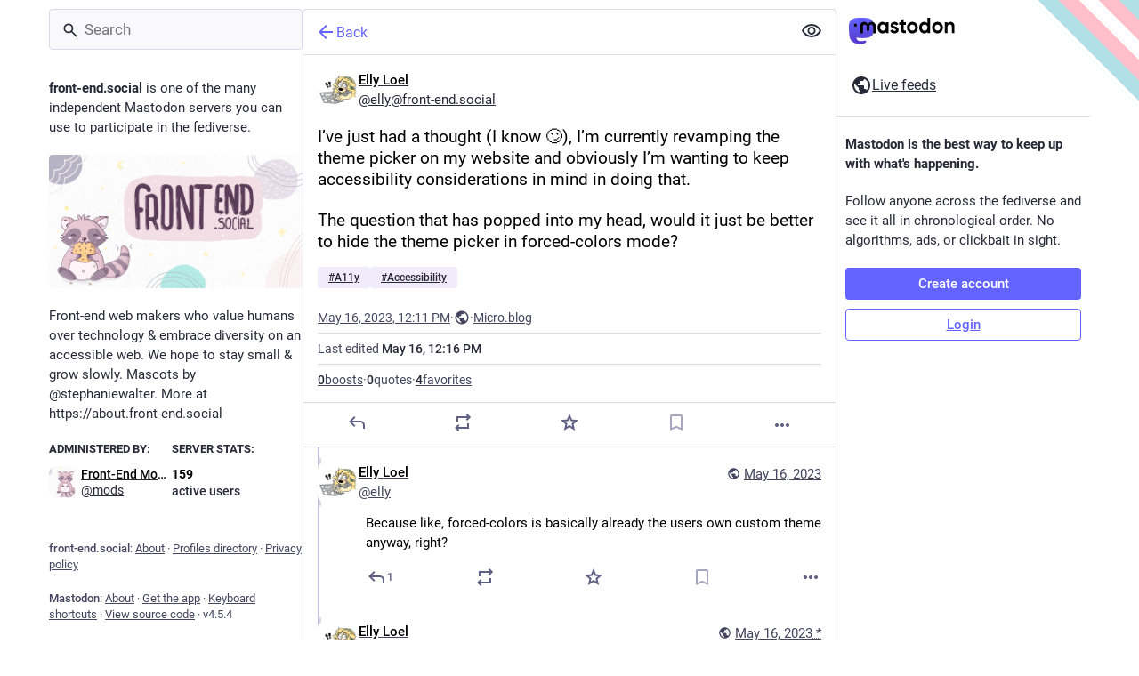

--- FILE ---
content_type: text/css; charset=utf-8
request_url: https://front-end.social/css/custom-d9d0eb23.css
body_size: 515
content:
/* from: https://about.front-end.social/css/override.css */

@media (min-width: 60em) {
body {
  --trans:
    powderblue 1em,
    pink 1em 2em,
    white 2em 3em,
    pink 3em 4em,
    powderblue 4em 5em,
    transparent 5em;
  background-image: linear-gradient(-0.375turn, var(--trans));
}
}

a:any-link {
  text-decoration: underline !important;
}

a:focus-visible {
  outline: medium dotted !important;
}

/* Form highlights when media is missing description. */
/* Originally contributed by @kizu */
/* The edit button (for fixing the error) */
.compose-form__upload__actions:not(:last-child) .icon-button:last-child {
  background-color: darkGreen;
  color: white;
}

/* The upload area */
.compose-form__upload:has(.compose-form__upload__warning) {
  outline: medium dashed red;
}


